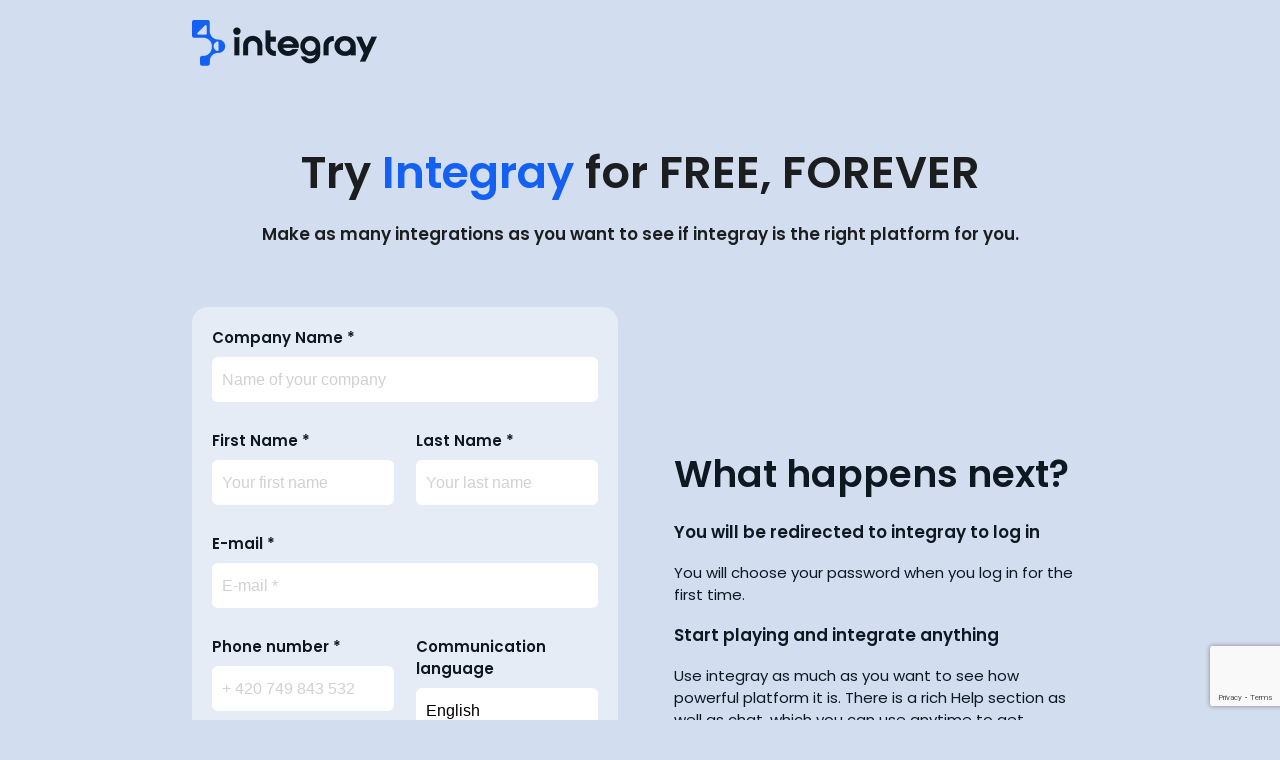

--- FILE ---
content_type: text/html
request_url: https://trial.integray.app/api/endpoint/trial-73/trial/request?lang=en
body_size: 12631
content:

<html>

<head>
  <meta charset="utf-8" />
  <meta http-equiv="X-UA-Compatible" content="IE=edge">
  <title>
    Use Integray
  </title>
  <link rel="icon" type="image/x-icon" href="https://integray.com/wp-content/uploads/2024/08/integray_favicon.png">
  <meta name="viewport" content="width=device-width, initial-scale=1">
  <script src="https://www.google.com/recaptcha/api.js?render=6LcOuggoAAAAACtVA0ww5c3txLZJHiIsPOuaoEsP"></script>
  <link rel="stylesheet" href="https://cdnjs.cloudflare.com/ajax/libs/materialize/1.0.0/css/materialize.min.css">
  <script src="https://cdnjs.cloudflare.com/ajax/libs/materialize/1.0.0/js/materialize.min.js"></script>
  <link rel="stylesheet" href="https://fonts.googleapis.com/icon?family=Material+Icons">
  <link href="https://fonts.googleapis.com/css2?family=Poppins:ital,wght@0,100;0,200;0,300;0,400;0,500;0,600;0,700;0,800;0,900;1,100;1,200;1,300;1,400;1,500;1,600;1,700;1,800;1,900&display=swap" rel="stylesheet">
  <style>
    :root {
      --int-white: #FFFFFF;
      --int-dark-100: #0E1821;
      --int-grey: #858585;
      --int-blue-100: #1360f3;
      --int-light-blue: #D2DEEF;
      --int-sky: #E5ECF6;
    }
    header {
      background-color: var(--int-light-blue);
      padding: 20px 0;
      margin-bottom: 20px;
    }
    footer.page-footer {
      background-color: var(--int-light-blue);
    }
    footer.page-footer .footer-copyright {
      background-color: var(--int-light-blue);
      color: var(--int-dark-100);
    }
    body {
      background-color: var(--int-light-blue);
      display: flex;
      min-height: 100vh;
      flex-direction: column;
      font-family: "Poppins", sans-serif;
    }
    .main {
      flex: 1;
    }
    h1 {
      font-size: 3rem;
      font-weight: 600;
    }
    a {
      color: var(--int-blue-100);
    }
    .sub-heading {
      font-size: 1.125rem;
      font-weight: 600;
    }
    label {
      font-size: 1rem;
      font-weight: 600;
      color: var(--int-dark-100);
      margin-bottom: 8px;
    }
    .main h1 > span {
      color: var(--int-blue-100);
    }
    .signup {
      margin-top: 60px;
      display: flex;
      align-items: center;
    }

    #signup {
      padding: 20px !important;
      border-radius: 16px;
      background-color: var(--int-sky);
      margin-right: 3rem;
    }

    input {
      background-color: white !important;
      border-radius: 6px !important;
      margin-top: 8px !important;
      text-indent: 10px;
      border: none !important;
      -webkit-box-shadow: none !important;
      box-shadow: none !important;
    }

    input:focus,
    input.valid:focus,
    input.invalid:focus {
      border: 2px solid var(--int-blue-100) !important;
      -webkit-box-shadow: 0px 4px 8px 0px rgba(0,0,0,0.05) !important;
      box-shadow: 0px 4px 8px 0px rgba(0,0,0,0.05) !important;
    }

    input.valid {
      border: none !important;
      -webkit-box-shadow: none !important;
      box-shadow: none !important;
    }

    input.invalid {
      border: 2px solid #F44336 !important;
      -webkit-box-shadow: none !important;
      box-shadow: none !important;
    }

    input.consent {
      position: static !important;
      opacity: 1 !important;
      cursor: pointer;
      pointer-events: all !important;
      height: 16px;
      width: 16px;
    }

    input[type="checkbox"]:checked {
      border: 2px solid gray;
      background-color: var(--int-white) !important;
      color: var(--int-dark-100);
      transition: all .2s;
    }

    label[for="consent"] {
      cursor: pointer;
      font-weight: 400;
    }

    label a {
      color: var(--int-blue-100);
    }

    .dropdown-content {
      border-radius: 8px;
    }

    .dropdown-content li>span {
      color: var(--int-blue-100);
    }

    a.btn-signup {
      padding-inline: 32px;
      padding-block: 12px;
      background-color: var(--int-blue-100);
      border-radius: 8px;
      height: min-content;
      font-size: 18px;
      line-height: 1.5;
    }

    #creating, #success, #error {
      padding-inline: 40px;
      padding-block: 48px;
      border-radius: 16px;
      background-color: var(--int-sky);
      margin-right: 3rem;
      text-align: center;
    }

    #creating h1, #success h1, #error h1 {
      margin-top: unset !important;
    }

    #creating .progress {
      background-color: var(--int-grey) !important;
    }

    #creating .progress .indeterminate {
      background-color: var(--int-blue-100) !important;
    }

    a.btn-to-integray, a.btn-retry {
      border-radius: 8px;
      padding-inline: 32px;
      padding-block: 12px;
      height: min-content;
      font-weight: 500;
      font-size: 18px;
      background-color: var(--int-blue-100);
    }

    .small-headers h1 {
      font-size: 2.1rem;
      font-weight: 600;
    }

    .small-headers h2 {
      font-size: 1.5rem;
      font-weight: 600;
    }

    .info-container {
      color: var(--int-dark-100);
    }

    .info-container h1 {
      margin-top: 0;
      font-size: 2.5rem;
    }

    .btn:hover, .btn-large:hover, .btn-small:hover {
      background-color: var(--int-blue-100) !important;
      box-shadow: 0px 4px 8px 0px rgba(0,0,0,0.48);
    }

    p.error-message {
      background-color: #F3D6DC;
      padding-block: 16px;
      padding-inline: 8px;
      border-radius: 8px;
      margin-block: 16px;
      width: min-content;
      margin-inline: auto;
    }

  </style>
</head>

<body>
    <header>
      <div class="container">
        <a href="https://integray.com"><img src="https://integray.com/wp-content/uploads/2024/09/integrayLogo-blue.png" width="185" height="46"/></a>
      </div>
    </header>
  <div class="container main">
    
    <h1 class="center-align">Try <span>Integray</span> for FREE, FOREVER</h1>
    <p class="center-align sub-heading">Make as many integrations as you want to see if integray is the right platform for you.</p>
    
    <div class="row signup">
      <form id="signup" class="col s12 m6">
        <div class="row">
          <div class="col s12">
            <label for="company">Company Name *</label>
            <input id="company" type="text" class="validate" maxlength="250" placeholder='Name of your company' required>
          </div>
        </div>
        <div class="row">
          <div class="col s6">
            <label for="name">First Name *</label>
            <input id="name" type="text" class="validate" maxlength="250" placeholder='Your first name' required>
          </div>
          <div class="col s6">
            <label for="surname">Last Name *</label>
            <input id="surname" type="text" class="validate" maxlength="250" placeholder='Your last name' required>
          </div>
        </div>
        <div class="row">
          <div class="col s12">
            <label for="email">E-mail *</label>
            <input id="email" type="email" class="validate" maxlength="250" placeholder='E-mail *' required>
          </div>
        </div>
        <div class="row">
          <div class="col s6">
            <label for="phone">Phone number *</label>
            <input id="phone" 
                  type="text" 
                  class="validate" 
                  maxlength="250" 
                  placeholder='+ 420 749 843 532'
                  required>
          </div>
          <div class="col s6">
            <label for="language">Communication language</label>
            <select id="language">
              <option value="en" selected>English</option>
              <option value="cs">Czech</option>
            </select>
          </div>
        </div>
        <div class="row">
          <div class="col s12">
            <input type="checkbox" id="consent" class="consent" required />
            <label for="consent">I consent to the processing of personal data; learn more <a href="https://integray.com/privacy-policy/" target="_blank">here</a>.</label>
          </div>
        </div>
        <div class="row">
          <div class="col s12">
            <a class="waves-effect waves-light btn btn-signup">Submit</a>
          </div>
        </div>
      </form>

      <div id="creating" class="col s12 m6 small-headers" style="display: none;">
        <h1 class="center-align">
          We are preparing your trial account
        </h1>
        <h2 class="center-align">
          Please wait
        </h2>
        <div class="progress">
          <div class="indeterminate"></div>
        </div>
      </div>
    
    <div id="success" class="col s12 m6 small-headers" style="display: none;">
      <h1>Your account is ready</h1>
      <!--
      <h2><Please check your mailbox and verify your email address</h2>
      -->
      <a class="btn waves-effect waves-light btn-to-integray"><i class="material-icons right">arrow_forward</i>Go to Integray</a>
    </div>
    
    <div id="error" class="col s12 m6 error small-headers" style="display: none;">
      <h1>Something went wrong</h1>
      <p class="error-message" style="display: none;"></p>
      <a class="btn waves-effect waves-light btn-retry">Try again</a>
    </div>

      <div class="col s12 m6 info">
        <div class="info-container small-headers">
          <h1>What happens next?</h1>
          <p class="sub-heading">You will be redirected to integray to log in</p>
          <p>You will choose your password when you log in for the first time.</p>
          <!--
          <p class="sub-heading"></p>
          <p></p>
          -->
          <p class="sub-heading">Start playing and integrate anything</p>
          <p>Use integray as much as you want to see how powerful platform it is. There is a rich Help section as well as chat, which you can use anytime to get assistance.</p>
        </div>
      </div>
    </div>



  </div>

<footer class="page-footer">
          <div class="footer-copyright">
            <div class="container">
            © 2024 Integray 
            <span class="right">
              Powered by <a href="https://www.integray.com">Integray</a>
              </span>
            </div>
          </div>
        </footer>

</body>
<script>
  const errors = JSON.parse('{"ERR001":"Invalid data","ERR002":"Captcha error, please try again","ERR99":"Unknown error, please try again","ERR01":"Requested user account already exists, choose different e-mail"}');
  document.addEventListener('DOMContentLoaded', function() {
    var elems = document.querySelectorAll('select');
    var instances = M.FormSelect.init(elems);
  });

      document.querySelector('.btn-retry').onclick = function(e) {
        document.querySelector('#error').style.display = 'none';
        document.querySelector('#signup').style.display = 'block';
      };

      document.querySelector('.btn-signup').onclick = function(e) {
        e.preventDefault();
        const form = document.forms.signup;
        
        if (!form.reportValidity()) {
          return;
        }

        grecaptcha.ready(function() {
          grecaptcha.execute('6LcOuggoAAAAACtVA0ww5c3txLZJHiIsPOuaoEsP', {action: 'submit'})
          .catch((e) => {
            console.error(e);
          })
          .then(async function(recaptchaResponse) {
              // Add your logic to submit to your backend server here.
              const { name, surname, company, email, phone, language } = form.elements;
              const body = {
                name: name.value,
                surname: surname.value,
                company: company.value,
                email: email.value,
                phone: phone.value,
                language: language.value,
                recaptchaResponse,
              };
              // hide form and show progress
              document.querySelector('#signup').style.display = 'none';
              document.querySelector('#creating').style.display = 'block';

              const resp = await fetch('', {
                method: 'post',
                body: JSON.stringify(body),
              });
              const result = await resp.json();
              document.querySelector('#creating').style.display = 'none';
              if (result.success) {
                document.querySelector('#success').style.display = 'block';
                document.querySelector('.btn-to-integray').href = result.redirect;
              } else {
                document.querySelector('#error').style.display = 'block';
                const msg = errors[result.error] ?? errors['ERR99'];
                if(msg){
                  document.querySelector('.error-message').style.display = 'block';
                  document.querySelector('.error-message').innerText = msg; 
                }
              }

          });
        });
      }

</script>

</html>


--- FILE ---
content_type: text/html; charset=utf-8
request_url: https://www.google.com/recaptcha/api2/anchor?ar=1&k=6LcOuggoAAAAACtVA0ww5c3txLZJHiIsPOuaoEsP&co=aHR0cHM6Ly90cmlhbC5pbnRlZ3JheS5hcHA6NDQz&hl=en&v=N67nZn4AqZkNcbeMu4prBgzg&size=invisible&anchor-ms=20000&execute-ms=30000&cb=13cvnw15h0ku
body_size: 48666
content:
<!DOCTYPE HTML><html dir="ltr" lang="en"><head><meta http-equiv="Content-Type" content="text/html; charset=UTF-8">
<meta http-equiv="X-UA-Compatible" content="IE=edge">
<title>reCAPTCHA</title>
<style type="text/css">
/* cyrillic-ext */
@font-face {
  font-family: 'Roboto';
  font-style: normal;
  font-weight: 400;
  font-stretch: 100%;
  src: url(//fonts.gstatic.com/s/roboto/v48/KFO7CnqEu92Fr1ME7kSn66aGLdTylUAMa3GUBHMdazTgWw.woff2) format('woff2');
  unicode-range: U+0460-052F, U+1C80-1C8A, U+20B4, U+2DE0-2DFF, U+A640-A69F, U+FE2E-FE2F;
}
/* cyrillic */
@font-face {
  font-family: 'Roboto';
  font-style: normal;
  font-weight: 400;
  font-stretch: 100%;
  src: url(//fonts.gstatic.com/s/roboto/v48/KFO7CnqEu92Fr1ME7kSn66aGLdTylUAMa3iUBHMdazTgWw.woff2) format('woff2');
  unicode-range: U+0301, U+0400-045F, U+0490-0491, U+04B0-04B1, U+2116;
}
/* greek-ext */
@font-face {
  font-family: 'Roboto';
  font-style: normal;
  font-weight: 400;
  font-stretch: 100%;
  src: url(//fonts.gstatic.com/s/roboto/v48/KFO7CnqEu92Fr1ME7kSn66aGLdTylUAMa3CUBHMdazTgWw.woff2) format('woff2');
  unicode-range: U+1F00-1FFF;
}
/* greek */
@font-face {
  font-family: 'Roboto';
  font-style: normal;
  font-weight: 400;
  font-stretch: 100%;
  src: url(//fonts.gstatic.com/s/roboto/v48/KFO7CnqEu92Fr1ME7kSn66aGLdTylUAMa3-UBHMdazTgWw.woff2) format('woff2');
  unicode-range: U+0370-0377, U+037A-037F, U+0384-038A, U+038C, U+038E-03A1, U+03A3-03FF;
}
/* math */
@font-face {
  font-family: 'Roboto';
  font-style: normal;
  font-weight: 400;
  font-stretch: 100%;
  src: url(//fonts.gstatic.com/s/roboto/v48/KFO7CnqEu92Fr1ME7kSn66aGLdTylUAMawCUBHMdazTgWw.woff2) format('woff2');
  unicode-range: U+0302-0303, U+0305, U+0307-0308, U+0310, U+0312, U+0315, U+031A, U+0326-0327, U+032C, U+032F-0330, U+0332-0333, U+0338, U+033A, U+0346, U+034D, U+0391-03A1, U+03A3-03A9, U+03B1-03C9, U+03D1, U+03D5-03D6, U+03F0-03F1, U+03F4-03F5, U+2016-2017, U+2034-2038, U+203C, U+2040, U+2043, U+2047, U+2050, U+2057, U+205F, U+2070-2071, U+2074-208E, U+2090-209C, U+20D0-20DC, U+20E1, U+20E5-20EF, U+2100-2112, U+2114-2115, U+2117-2121, U+2123-214F, U+2190, U+2192, U+2194-21AE, U+21B0-21E5, U+21F1-21F2, U+21F4-2211, U+2213-2214, U+2216-22FF, U+2308-230B, U+2310, U+2319, U+231C-2321, U+2336-237A, U+237C, U+2395, U+239B-23B7, U+23D0, U+23DC-23E1, U+2474-2475, U+25AF, U+25B3, U+25B7, U+25BD, U+25C1, U+25CA, U+25CC, U+25FB, U+266D-266F, U+27C0-27FF, U+2900-2AFF, U+2B0E-2B11, U+2B30-2B4C, U+2BFE, U+3030, U+FF5B, U+FF5D, U+1D400-1D7FF, U+1EE00-1EEFF;
}
/* symbols */
@font-face {
  font-family: 'Roboto';
  font-style: normal;
  font-weight: 400;
  font-stretch: 100%;
  src: url(//fonts.gstatic.com/s/roboto/v48/KFO7CnqEu92Fr1ME7kSn66aGLdTylUAMaxKUBHMdazTgWw.woff2) format('woff2');
  unicode-range: U+0001-000C, U+000E-001F, U+007F-009F, U+20DD-20E0, U+20E2-20E4, U+2150-218F, U+2190, U+2192, U+2194-2199, U+21AF, U+21E6-21F0, U+21F3, U+2218-2219, U+2299, U+22C4-22C6, U+2300-243F, U+2440-244A, U+2460-24FF, U+25A0-27BF, U+2800-28FF, U+2921-2922, U+2981, U+29BF, U+29EB, U+2B00-2BFF, U+4DC0-4DFF, U+FFF9-FFFB, U+10140-1018E, U+10190-1019C, U+101A0, U+101D0-101FD, U+102E0-102FB, U+10E60-10E7E, U+1D2C0-1D2D3, U+1D2E0-1D37F, U+1F000-1F0FF, U+1F100-1F1AD, U+1F1E6-1F1FF, U+1F30D-1F30F, U+1F315, U+1F31C, U+1F31E, U+1F320-1F32C, U+1F336, U+1F378, U+1F37D, U+1F382, U+1F393-1F39F, U+1F3A7-1F3A8, U+1F3AC-1F3AF, U+1F3C2, U+1F3C4-1F3C6, U+1F3CA-1F3CE, U+1F3D4-1F3E0, U+1F3ED, U+1F3F1-1F3F3, U+1F3F5-1F3F7, U+1F408, U+1F415, U+1F41F, U+1F426, U+1F43F, U+1F441-1F442, U+1F444, U+1F446-1F449, U+1F44C-1F44E, U+1F453, U+1F46A, U+1F47D, U+1F4A3, U+1F4B0, U+1F4B3, U+1F4B9, U+1F4BB, U+1F4BF, U+1F4C8-1F4CB, U+1F4D6, U+1F4DA, U+1F4DF, U+1F4E3-1F4E6, U+1F4EA-1F4ED, U+1F4F7, U+1F4F9-1F4FB, U+1F4FD-1F4FE, U+1F503, U+1F507-1F50B, U+1F50D, U+1F512-1F513, U+1F53E-1F54A, U+1F54F-1F5FA, U+1F610, U+1F650-1F67F, U+1F687, U+1F68D, U+1F691, U+1F694, U+1F698, U+1F6AD, U+1F6B2, U+1F6B9-1F6BA, U+1F6BC, U+1F6C6-1F6CF, U+1F6D3-1F6D7, U+1F6E0-1F6EA, U+1F6F0-1F6F3, U+1F6F7-1F6FC, U+1F700-1F7FF, U+1F800-1F80B, U+1F810-1F847, U+1F850-1F859, U+1F860-1F887, U+1F890-1F8AD, U+1F8B0-1F8BB, U+1F8C0-1F8C1, U+1F900-1F90B, U+1F93B, U+1F946, U+1F984, U+1F996, U+1F9E9, U+1FA00-1FA6F, U+1FA70-1FA7C, U+1FA80-1FA89, U+1FA8F-1FAC6, U+1FACE-1FADC, U+1FADF-1FAE9, U+1FAF0-1FAF8, U+1FB00-1FBFF;
}
/* vietnamese */
@font-face {
  font-family: 'Roboto';
  font-style: normal;
  font-weight: 400;
  font-stretch: 100%;
  src: url(//fonts.gstatic.com/s/roboto/v48/KFO7CnqEu92Fr1ME7kSn66aGLdTylUAMa3OUBHMdazTgWw.woff2) format('woff2');
  unicode-range: U+0102-0103, U+0110-0111, U+0128-0129, U+0168-0169, U+01A0-01A1, U+01AF-01B0, U+0300-0301, U+0303-0304, U+0308-0309, U+0323, U+0329, U+1EA0-1EF9, U+20AB;
}
/* latin-ext */
@font-face {
  font-family: 'Roboto';
  font-style: normal;
  font-weight: 400;
  font-stretch: 100%;
  src: url(//fonts.gstatic.com/s/roboto/v48/KFO7CnqEu92Fr1ME7kSn66aGLdTylUAMa3KUBHMdazTgWw.woff2) format('woff2');
  unicode-range: U+0100-02BA, U+02BD-02C5, U+02C7-02CC, U+02CE-02D7, U+02DD-02FF, U+0304, U+0308, U+0329, U+1D00-1DBF, U+1E00-1E9F, U+1EF2-1EFF, U+2020, U+20A0-20AB, U+20AD-20C0, U+2113, U+2C60-2C7F, U+A720-A7FF;
}
/* latin */
@font-face {
  font-family: 'Roboto';
  font-style: normal;
  font-weight: 400;
  font-stretch: 100%;
  src: url(//fonts.gstatic.com/s/roboto/v48/KFO7CnqEu92Fr1ME7kSn66aGLdTylUAMa3yUBHMdazQ.woff2) format('woff2');
  unicode-range: U+0000-00FF, U+0131, U+0152-0153, U+02BB-02BC, U+02C6, U+02DA, U+02DC, U+0304, U+0308, U+0329, U+2000-206F, U+20AC, U+2122, U+2191, U+2193, U+2212, U+2215, U+FEFF, U+FFFD;
}
/* cyrillic-ext */
@font-face {
  font-family: 'Roboto';
  font-style: normal;
  font-weight: 500;
  font-stretch: 100%;
  src: url(//fonts.gstatic.com/s/roboto/v48/KFO7CnqEu92Fr1ME7kSn66aGLdTylUAMa3GUBHMdazTgWw.woff2) format('woff2');
  unicode-range: U+0460-052F, U+1C80-1C8A, U+20B4, U+2DE0-2DFF, U+A640-A69F, U+FE2E-FE2F;
}
/* cyrillic */
@font-face {
  font-family: 'Roboto';
  font-style: normal;
  font-weight: 500;
  font-stretch: 100%;
  src: url(//fonts.gstatic.com/s/roboto/v48/KFO7CnqEu92Fr1ME7kSn66aGLdTylUAMa3iUBHMdazTgWw.woff2) format('woff2');
  unicode-range: U+0301, U+0400-045F, U+0490-0491, U+04B0-04B1, U+2116;
}
/* greek-ext */
@font-face {
  font-family: 'Roboto';
  font-style: normal;
  font-weight: 500;
  font-stretch: 100%;
  src: url(//fonts.gstatic.com/s/roboto/v48/KFO7CnqEu92Fr1ME7kSn66aGLdTylUAMa3CUBHMdazTgWw.woff2) format('woff2');
  unicode-range: U+1F00-1FFF;
}
/* greek */
@font-face {
  font-family: 'Roboto';
  font-style: normal;
  font-weight: 500;
  font-stretch: 100%;
  src: url(//fonts.gstatic.com/s/roboto/v48/KFO7CnqEu92Fr1ME7kSn66aGLdTylUAMa3-UBHMdazTgWw.woff2) format('woff2');
  unicode-range: U+0370-0377, U+037A-037F, U+0384-038A, U+038C, U+038E-03A1, U+03A3-03FF;
}
/* math */
@font-face {
  font-family: 'Roboto';
  font-style: normal;
  font-weight: 500;
  font-stretch: 100%;
  src: url(//fonts.gstatic.com/s/roboto/v48/KFO7CnqEu92Fr1ME7kSn66aGLdTylUAMawCUBHMdazTgWw.woff2) format('woff2');
  unicode-range: U+0302-0303, U+0305, U+0307-0308, U+0310, U+0312, U+0315, U+031A, U+0326-0327, U+032C, U+032F-0330, U+0332-0333, U+0338, U+033A, U+0346, U+034D, U+0391-03A1, U+03A3-03A9, U+03B1-03C9, U+03D1, U+03D5-03D6, U+03F0-03F1, U+03F4-03F5, U+2016-2017, U+2034-2038, U+203C, U+2040, U+2043, U+2047, U+2050, U+2057, U+205F, U+2070-2071, U+2074-208E, U+2090-209C, U+20D0-20DC, U+20E1, U+20E5-20EF, U+2100-2112, U+2114-2115, U+2117-2121, U+2123-214F, U+2190, U+2192, U+2194-21AE, U+21B0-21E5, U+21F1-21F2, U+21F4-2211, U+2213-2214, U+2216-22FF, U+2308-230B, U+2310, U+2319, U+231C-2321, U+2336-237A, U+237C, U+2395, U+239B-23B7, U+23D0, U+23DC-23E1, U+2474-2475, U+25AF, U+25B3, U+25B7, U+25BD, U+25C1, U+25CA, U+25CC, U+25FB, U+266D-266F, U+27C0-27FF, U+2900-2AFF, U+2B0E-2B11, U+2B30-2B4C, U+2BFE, U+3030, U+FF5B, U+FF5D, U+1D400-1D7FF, U+1EE00-1EEFF;
}
/* symbols */
@font-face {
  font-family: 'Roboto';
  font-style: normal;
  font-weight: 500;
  font-stretch: 100%;
  src: url(//fonts.gstatic.com/s/roboto/v48/KFO7CnqEu92Fr1ME7kSn66aGLdTylUAMaxKUBHMdazTgWw.woff2) format('woff2');
  unicode-range: U+0001-000C, U+000E-001F, U+007F-009F, U+20DD-20E0, U+20E2-20E4, U+2150-218F, U+2190, U+2192, U+2194-2199, U+21AF, U+21E6-21F0, U+21F3, U+2218-2219, U+2299, U+22C4-22C6, U+2300-243F, U+2440-244A, U+2460-24FF, U+25A0-27BF, U+2800-28FF, U+2921-2922, U+2981, U+29BF, U+29EB, U+2B00-2BFF, U+4DC0-4DFF, U+FFF9-FFFB, U+10140-1018E, U+10190-1019C, U+101A0, U+101D0-101FD, U+102E0-102FB, U+10E60-10E7E, U+1D2C0-1D2D3, U+1D2E0-1D37F, U+1F000-1F0FF, U+1F100-1F1AD, U+1F1E6-1F1FF, U+1F30D-1F30F, U+1F315, U+1F31C, U+1F31E, U+1F320-1F32C, U+1F336, U+1F378, U+1F37D, U+1F382, U+1F393-1F39F, U+1F3A7-1F3A8, U+1F3AC-1F3AF, U+1F3C2, U+1F3C4-1F3C6, U+1F3CA-1F3CE, U+1F3D4-1F3E0, U+1F3ED, U+1F3F1-1F3F3, U+1F3F5-1F3F7, U+1F408, U+1F415, U+1F41F, U+1F426, U+1F43F, U+1F441-1F442, U+1F444, U+1F446-1F449, U+1F44C-1F44E, U+1F453, U+1F46A, U+1F47D, U+1F4A3, U+1F4B0, U+1F4B3, U+1F4B9, U+1F4BB, U+1F4BF, U+1F4C8-1F4CB, U+1F4D6, U+1F4DA, U+1F4DF, U+1F4E3-1F4E6, U+1F4EA-1F4ED, U+1F4F7, U+1F4F9-1F4FB, U+1F4FD-1F4FE, U+1F503, U+1F507-1F50B, U+1F50D, U+1F512-1F513, U+1F53E-1F54A, U+1F54F-1F5FA, U+1F610, U+1F650-1F67F, U+1F687, U+1F68D, U+1F691, U+1F694, U+1F698, U+1F6AD, U+1F6B2, U+1F6B9-1F6BA, U+1F6BC, U+1F6C6-1F6CF, U+1F6D3-1F6D7, U+1F6E0-1F6EA, U+1F6F0-1F6F3, U+1F6F7-1F6FC, U+1F700-1F7FF, U+1F800-1F80B, U+1F810-1F847, U+1F850-1F859, U+1F860-1F887, U+1F890-1F8AD, U+1F8B0-1F8BB, U+1F8C0-1F8C1, U+1F900-1F90B, U+1F93B, U+1F946, U+1F984, U+1F996, U+1F9E9, U+1FA00-1FA6F, U+1FA70-1FA7C, U+1FA80-1FA89, U+1FA8F-1FAC6, U+1FACE-1FADC, U+1FADF-1FAE9, U+1FAF0-1FAF8, U+1FB00-1FBFF;
}
/* vietnamese */
@font-face {
  font-family: 'Roboto';
  font-style: normal;
  font-weight: 500;
  font-stretch: 100%;
  src: url(//fonts.gstatic.com/s/roboto/v48/KFO7CnqEu92Fr1ME7kSn66aGLdTylUAMa3OUBHMdazTgWw.woff2) format('woff2');
  unicode-range: U+0102-0103, U+0110-0111, U+0128-0129, U+0168-0169, U+01A0-01A1, U+01AF-01B0, U+0300-0301, U+0303-0304, U+0308-0309, U+0323, U+0329, U+1EA0-1EF9, U+20AB;
}
/* latin-ext */
@font-face {
  font-family: 'Roboto';
  font-style: normal;
  font-weight: 500;
  font-stretch: 100%;
  src: url(//fonts.gstatic.com/s/roboto/v48/KFO7CnqEu92Fr1ME7kSn66aGLdTylUAMa3KUBHMdazTgWw.woff2) format('woff2');
  unicode-range: U+0100-02BA, U+02BD-02C5, U+02C7-02CC, U+02CE-02D7, U+02DD-02FF, U+0304, U+0308, U+0329, U+1D00-1DBF, U+1E00-1E9F, U+1EF2-1EFF, U+2020, U+20A0-20AB, U+20AD-20C0, U+2113, U+2C60-2C7F, U+A720-A7FF;
}
/* latin */
@font-face {
  font-family: 'Roboto';
  font-style: normal;
  font-weight: 500;
  font-stretch: 100%;
  src: url(//fonts.gstatic.com/s/roboto/v48/KFO7CnqEu92Fr1ME7kSn66aGLdTylUAMa3yUBHMdazQ.woff2) format('woff2');
  unicode-range: U+0000-00FF, U+0131, U+0152-0153, U+02BB-02BC, U+02C6, U+02DA, U+02DC, U+0304, U+0308, U+0329, U+2000-206F, U+20AC, U+2122, U+2191, U+2193, U+2212, U+2215, U+FEFF, U+FFFD;
}
/* cyrillic-ext */
@font-face {
  font-family: 'Roboto';
  font-style: normal;
  font-weight: 900;
  font-stretch: 100%;
  src: url(//fonts.gstatic.com/s/roboto/v48/KFO7CnqEu92Fr1ME7kSn66aGLdTylUAMa3GUBHMdazTgWw.woff2) format('woff2');
  unicode-range: U+0460-052F, U+1C80-1C8A, U+20B4, U+2DE0-2DFF, U+A640-A69F, U+FE2E-FE2F;
}
/* cyrillic */
@font-face {
  font-family: 'Roboto';
  font-style: normal;
  font-weight: 900;
  font-stretch: 100%;
  src: url(//fonts.gstatic.com/s/roboto/v48/KFO7CnqEu92Fr1ME7kSn66aGLdTylUAMa3iUBHMdazTgWw.woff2) format('woff2');
  unicode-range: U+0301, U+0400-045F, U+0490-0491, U+04B0-04B1, U+2116;
}
/* greek-ext */
@font-face {
  font-family: 'Roboto';
  font-style: normal;
  font-weight: 900;
  font-stretch: 100%;
  src: url(//fonts.gstatic.com/s/roboto/v48/KFO7CnqEu92Fr1ME7kSn66aGLdTylUAMa3CUBHMdazTgWw.woff2) format('woff2');
  unicode-range: U+1F00-1FFF;
}
/* greek */
@font-face {
  font-family: 'Roboto';
  font-style: normal;
  font-weight: 900;
  font-stretch: 100%;
  src: url(//fonts.gstatic.com/s/roboto/v48/KFO7CnqEu92Fr1ME7kSn66aGLdTylUAMa3-UBHMdazTgWw.woff2) format('woff2');
  unicode-range: U+0370-0377, U+037A-037F, U+0384-038A, U+038C, U+038E-03A1, U+03A3-03FF;
}
/* math */
@font-face {
  font-family: 'Roboto';
  font-style: normal;
  font-weight: 900;
  font-stretch: 100%;
  src: url(//fonts.gstatic.com/s/roboto/v48/KFO7CnqEu92Fr1ME7kSn66aGLdTylUAMawCUBHMdazTgWw.woff2) format('woff2');
  unicode-range: U+0302-0303, U+0305, U+0307-0308, U+0310, U+0312, U+0315, U+031A, U+0326-0327, U+032C, U+032F-0330, U+0332-0333, U+0338, U+033A, U+0346, U+034D, U+0391-03A1, U+03A3-03A9, U+03B1-03C9, U+03D1, U+03D5-03D6, U+03F0-03F1, U+03F4-03F5, U+2016-2017, U+2034-2038, U+203C, U+2040, U+2043, U+2047, U+2050, U+2057, U+205F, U+2070-2071, U+2074-208E, U+2090-209C, U+20D0-20DC, U+20E1, U+20E5-20EF, U+2100-2112, U+2114-2115, U+2117-2121, U+2123-214F, U+2190, U+2192, U+2194-21AE, U+21B0-21E5, U+21F1-21F2, U+21F4-2211, U+2213-2214, U+2216-22FF, U+2308-230B, U+2310, U+2319, U+231C-2321, U+2336-237A, U+237C, U+2395, U+239B-23B7, U+23D0, U+23DC-23E1, U+2474-2475, U+25AF, U+25B3, U+25B7, U+25BD, U+25C1, U+25CA, U+25CC, U+25FB, U+266D-266F, U+27C0-27FF, U+2900-2AFF, U+2B0E-2B11, U+2B30-2B4C, U+2BFE, U+3030, U+FF5B, U+FF5D, U+1D400-1D7FF, U+1EE00-1EEFF;
}
/* symbols */
@font-face {
  font-family: 'Roboto';
  font-style: normal;
  font-weight: 900;
  font-stretch: 100%;
  src: url(//fonts.gstatic.com/s/roboto/v48/KFO7CnqEu92Fr1ME7kSn66aGLdTylUAMaxKUBHMdazTgWw.woff2) format('woff2');
  unicode-range: U+0001-000C, U+000E-001F, U+007F-009F, U+20DD-20E0, U+20E2-20E4, U+2150-218F, U+2190, U+2192, U+2194-2199, U+21AF, U+21E6-21F0, U+21F3, U+2218-2219, U+2299, U+22C4-22C6, U+2300-243F, U+2440-244A, U+2460-24FF, U+25A0-27BF, U+2800-28FF, U+2921-2922, U+2981, U+29BF, U+29EB, U+2B00-2BFF, U+4DC0-4DFF, U+FFF9-FFFB, U+10140-1018E, U+10190-1019C, U+101A0, U+101D0-101FD, U+102E0-102FB, U+10E60-10E7E, U+1D2C0-1D2D3, U+1D2E0-1D37F, U+1F000-1F0FF, U+1F100-1F1AD, U+1F1E6-1F1FF, U+1F30D-1F30F, U+1F315, U+1F31C, U+1F31E, U+1F320-1F32C, U+1F336, U+1F378, U+1F37D, U+1F382, U+1F393-1F39F, U+1F3A7-1F3A8, U+1F3AC-1F3AF, U+1F3C2, U+1F3C4-1F3C6, U+1F3CA-1F3CE, U+1F3D4-1F3E0, U+1F3ED, U+1F3F1-1F3F3, U+1F3F5-1F3F7, U+1F408, U+1F415, U+1F41F, U+1F426, U+1F43F, U+1F441-1F442, U+1F444, U+1F446-1F449, U+1F44C-1F44E, U+1F453, U+1F46A, U+1F47D, U+1F4A3, U+1F4B0, U+1F4B3, U+1F4B9, U+1F4BB, U+1F4BF, U+1F4C8-1F4CB, U+1F4D6, U+1F4DA, U+1F4DF, U+1F4E3-1F4E6, U+1F4EA-1F4ED, U+1F4F7, U+1F4F9-1F4FB, U+1F4FD-1F4FE, U+1F503, U+1F507-1F50B, U+1F50D, U+1F512-1F513, U+1F53E-1F54A, U+1F54F-1F5FA, U+1F610, U+1F650-1F67F, U+1F687, U+1F68D, U+1F691, U+1F694, U+1F698, U+1F6AD, U+1F6B2, U+1F6B9-1F6BA, U+1F6BC, U+1F6C6-1F6CF, U+1F6D3-1F6D7, U+1F6E0-1F6EA, U+1F6F0-1F6F3, U+1F6F7-1F6FC, U+1F700-1F7FF, U+1F800-1F80B, U+1F810-1F847, U+1F850-1F859, U+1F860-1F887, U+1F890-1F8AD, U+1F8B0-1F8BB, U+1F8C0-1F8C1, U+1F900-1F90B, U+1F93B, U+1F946, U+1F984, U+1F996, U+1F9E9, U+1FA00-1FA6F, U+1FA70-1FA7C, U+1FA80-1FA89, U+1FA8F-1FAC6, U+1FACE-1FADC, U+1FADF-1FAE9, U+1FAF0-1FAF8, U+1FB00-1FBFF;
}
/* vietnamese */
@font-face {
  font-family: 'Roboto';
  font-style: normal;
  font-weight: 900;
  font-stretch: 100%;
  src: url(//fonts.gstatic.com/s/roboto/v48/KFO7CnqEu92Fr1ME7kSn66aGLdTylUAMa3OUBHMdazTgWw.woff2) format('woff2');
  unicode-range: U+0102-0103, U+0110-0111, U+0128-0129, U+0168-0169, U+01A0-01A1, U+01AF-01B0, U+0300-0301, U+0303-0304, U+0308-0309, U+0323, U+0329, U+1EA0-1EF9, U+20AB;
}
/* latin-ext */
@font-face {
  font-family: 'Roboto';
  font-style: normal;
  font-weight: 900;
  font-stretch: 100%;
  src: url(//fonts.gstatic.com/s/roboto/v48/KFO7CnqEu92Fr1ME7kSn66aGLdTylUAMa3KUBHMdazTgWw.woff2) format('woff2');
  unicode-range: U+0100-02BA, U+02BD-02C5, U+02C7-02CC, U+02CE-02D7, U+02DD-02FF, U+0304, U+0308, U+0329, U+1D00-1DBF, U+1E00-1E9F, U+1EF2-1EFF, U+2020, U+20A0-20AB, U+20AD-20C0, U+2113, U+2C60-2C7F, U+A720-A7FF;
}
/* latin */
@font-face {
  font-family: 'Roboto';
  font-style: normal;
  font-weight: 900;
  font-stretch: 100%;
  src: url(//fonts.gstatic.com/s/roboto/v48/KFO7CnqEu92Fr1ME7kSn66aGLdTylUAMa3yUBHMdazQ.woff2) format('woff2');
  unicode-range: U+0000-00FF, U+0131, U+0152-0153, U+02BB-02BC, U+02C6, U+02DA, U+02DC, U+0304, U+0308, U+0329, U+2000-206F, U+20AC, U+2122, U+2191, U+2193, U+2212, U+2215, U+FEFF, U+FFFD;
}

</style>
<link rel="stylesheet" type="text/css" href="https://www.gstatic.com/recaptcha/releases/N67nZn4AqZkNcbeMu4prBgzg/styles__ltr.css">
<script nonce="DI4E_StaOvK_whyL1Zo2DA" type="text/javascript">window['__recaptcha_api'] = 'https://www.google.com/recaptcha/api2/';</script>
<script type="text/javascript" src="https://www.gstatic.com/recaptcha/releases/N67nZn4AqZkNcbeMu4prBgzg/recaptcha__en.js" nonce="DI4E_StaOvK_whyL1Zo2DA">
      
    </script></head>
<body><div id="rc-anchor-alert" class="rc-anchor-alert"></div>
<input type="hidden" id="recaptcha-token" value="[base64]">
<script type="text/javascript" nonce="DI4E_StaOvK_whyL1Zo2DA">
      recaptcha.anchor.Main.init("[\x22ainput\x22,[\x22bgdata\x22,\x22\x22,\[base64]/[base64]/[base64]/[base64]/[base64]/[base64]/KGcoTywyNTMsTy5PKSxVRyhPLEMpKTpnKE8sMjUzLEMpLE8pKSxsKSksTykpfSxieT1mdW5jdGlvbihDLE8sdSxsKXtmb3IobD0odT1SKEMpLDApO08+MDtPLS0pbD1sPDw4fFooQyk7ZyhDLHUsbCl9LFVHPWZ1bmN0aW9uKEMsTyl7Qy5pLmxlbmd0aD4xMDQ/[base64]/[base64]/[base64]/[base64]/[base64]/[base64]/[base64]\\u003d\x22,\[base64]\\u003d\\u003d\x22,\x22XsKew4oaw6fChcO0S8K6wrF+OsOoDsK1eWJww7HDrzTDpMK/wpbCoXfDvl/DojALaDc9ewA/bcKuwrZgwqtGIzclw6TCrQZRw63CiUJ5wpAPGGLClUY7w73Cl8Kqw5J4D3fCs2XDs8KNK8KpwrDDjF0VIMK2wrXDrMK1I1A1wo3CoMOjd8OVwo7DpyTDkF0cbMK4wrXDn8OFYMKWwq9Vw4UcM0/CtsKkBRx8KiPCp0TDnsK1w77CmcOtw57Co8OwZMKRwoHDphTDpR7Dm2I+wqrDscKteMKREcKeLGkdwrMLwqo6eBjDuAl4w4zCoDfCl39cwobDjS3DnUZUw5jDmGUOw7g7w67DrDXCmCQ/w5bCmHpjI1ptcX7DiCErJMO0TFXCnMOaW8Ocwr5EDcK9wrDCtMOAw6TCpxXCnngALCIaIXc/w6jDgytbWDHCgWhUwpDCuMOiw6ZVA8O/[base64]/DhCLDkkvCmcOmwr9KEyTCqmMIwrZaw791w5tcJMOwHx1aw4DCgsKQw63CgiLCkgjCsnfClW7CgxphV8O0E0dCGsK4wr7DgRcRw7PCqivDgcKXJsKxFUXDmcKRw7LCpyvDtiI+w5zCrCkRQ3FNwr9YHsOZBsK3w5PCjH7CjWXCj8KNWMKaFRpecyYWw6/DrMKbw7LCrUhAWwTDrBg4AsOKZAF7XCPDl0zDqQoSwqYcwqAxaMK+wqh1w4UPwpl+eMO3aXE9KR/CoVzCoR8tVx4TQxLDncKew4k7w4HDo8OQw5tIwoPCqsKZFStmwqzCmiDCtXxLYcOJcsKrwrDCmsKAwqTCoMOjXWrDlsOjb0/DtiFSakJwwqd+wpokw6fCvsK0wrXCscKowpsfThfDs1kHw5HCuMKjeQB4w5lVw4Fdw6bCmsKHw5DDrcO+XiRXwrwWwqVcaTXCp8K/w6YbwqZ4wr9eQQLDoMKPLjcoOCHCqMKXN8OmwrDDgMOlYMKmw4IAKMK+wqwhwofCscK4b1lfwq0nw6VmwrEyw5/DpsKQbcK4wpBySB7CpGMmw44LfSYEwq0jw53DgMO5wrbDvsKew7wHwqdnDFHDm8KcwpfDuEHCsMOjYsK8w5/ChcKnWsKXCsOkdDrDocK/b3TDh8KhLMOLdmvCi8Oqd8OMw6pFQcKNw7PCk217wpAAfjskwp7DsG3DmMOtwq3DiMKtOx9/w7bDrMObwpnChUHCpCFmwqVtRcOpRsOMwofCtsKEwqTChmXCgMO+f8KzN8KWwq7Do3VaYWN1RcKGQMKWHcKhwpTCgsONw4E6w7Bww6PCqgkfwpvCtX/DlXXCklDCpmoow73DnsKCNMKKwplhVxk7wpXCu8OQM13CuURVwoM5w5NhPMK7elIgR8KkKm/Dqhplwr48wo3DuMO5V8ODYcORwo1Mw5jCkcKTYMKueMKAZcKPH2wfwrbDusKqOgPCkm/DhcKddXY5eAwKDTnCisOWOcOFwoFPIMKHw4xuIVDClw/Cjy3CpFDCvcOQYiHDpsKbEcKkw5kIbsKCBSPCkMKkOB0JWMOzGXBFw4REc8KyWnLDt8OawqTCvC01ZsKtdj0Gwoopw5zCscOeL8KIeMOGw5YewrbDq8OLw5PDjUktN8OowohvwpfDkXU0w6jDhDrCkcKrwqc+wr/DgirDiGpXw65CeMKbw67Co2bDusKfwpnDtMO0w54VJMOuwq0FM8OmesKvY8KiwpjDmD9Pw75QSG8OAk5nRS3Ds8KXFyrDlMOoasK0w7TCqifDlMKXdAx/[base64]/w6LDpnMuwrLDh11gw6HDoVdEUiXDumrCicKgwozDpcORw5toLwN7w4fCmcKQVcK+w6NCwpTCkMOjw5XDosKFDsOUw5jDkFkpw58uTi0Uw4AUd8O/cxsOw58bwq3ClGUXw4fCq8KhMRQKby7Dhy3CusOzw5nCvcK8wpBzL3B6wpDDji3CqcKYeU5YwrvCtsKew5E/[base64]/Ch8KZIMKDGTjDuXTDosKMw5wgeHTDjCrDscOqw5bDnhc6dsOwwp4nw78dw44+Sh8QBxA9wpzCqREWJcKzwoJ7woBOwrjCsMKow73CilVsw40xwqJgZBd9w7oBwrREw7jCtToSw7/Dt8Ocw5BWTsOhY8OBwqcSw4HCrB/[base64]/[base64]/Cox0odRgcwqsHwrHDicOWwpgqUMO2HBlmIsOqIMKwEMKCw4B4wol7bMOxKxpnwrvCvcOnwpPCoRRYeT7CsDYgfMObVWrClWrDrETCpMKUWcOsw4jDh8O7UsOgeW7DmcOKwpxZwr4UNsO3w4HCu2TCkcKHRjd/[base64]/[base64]/DrzVrP8O3fmfCn8K+wpgIwrJ0w4bDjQ9PwrPDncO5w6XCpWNJwpHDjMKAI2Zew5rCucKUVcKDwolZYhFIw58twqfDuV4swrLCrChxeRDDtQjDgwPDpsKLCsOQwoExewDCrhrDvi/[base64]/wozDqcOUwpJYCcOWwqVdYcOww54Uw5EsLzE3wozClcORwrfCnMKCIMOxw5s9wpjDocK0wp0+woQXworCt1BDV0DCk8OGW8KnwphwcsO4CcKsP27CmcOsCWh9wp3CgsKsOsO/[base64]/CgsK6Vh7DuVMFw4/[base64]/Dt8Olw7TDqAzCmxLDucOcwrsywqLCnsOWDGdTXsK5w4PDki/DiRPCvCXCnMKXFDlGOGMOQU1Bw49Vw4dPwoXCisK5wolBw7DDvW7Cp3vDuxUcJcK0Ai18C8KTTsOtwozDv8KAUklDw7/[base64]/CiEvCkMOoMsO5FcOtcDTCqcKBacOsYm9Ywo9fw57Dhl/DtcOaw7RCwpI0XH9Sw7jDv8ORw7nCi8KqwpnDnMKewrEgwqBhYsOTQsOAwq7DrsKbw77CicKSw5YLwqPCnAdQPEp1XcOow5saw47CtGvDvwrDvcO5woPDpw3Ch8OmwptUw4/Ds2HDsB4ew71KLcK6ccKDWhPDq8K6wok/[base64]/P8OdZSgRYGDDkHPCqsK6BlAzw6DDpF9Lwr9+IQDDsz81wq/DiCjCin02Sl9gw5nCmV0na8OkwqcZwpfDpAE0w6PCgxZVasOLRsKKGcOxVcOeZ0bDtXFAw5PCuRfDgjBIdMKRw41Uwp3DosOSesONBWDDgcO1b8OmYMK/w4bDssKJHgpmN8OVw4LCoFjCt2UQwpATF8K7wp/[base64]/CgcOtQcODF8OuaMOnTx5BWXU6wrd4NcKew6TCu1wDw5QMw5fDlcKRYMKrw6FZw6jCgEnCmzgtJA7Dk2vCtDMnwqprw6ZKQlTCgMOgw7PCo8KUw5YEwqzDu8OQw7xFwrYCEMKkJ8OnS8KeV8Oxw7/CiMO2w5DDr8K9IF8VAgBSwpvDqsKOJVXCs05JFcOYO8O9w7DCi8KBGsOZeMK6wovCu8O2wpHDlcOXBxdSw6pmwqgaOMO6LsOOTcKRw45pJMKTPhTCkQzDs8O/wrcSQgPDuwTDpMOFPMOMasKnI8OYw70AM8KpMW0YGgrDglzDsMK7w5l/FgPDoDtUVydHdhEHMMOnwqTCq8O/DsOqSEEFEULDtsOUaMOoCcK7wrgeUcOfwqh+AMKZwpsuADMPKlQlensZfsO8NmfCkEDCq1QLw6NHwpnCp8OyE1UMw6wZR8KPwpLDkMKDwq7ChsO3w4/[base64]/DsmLCi8O4w6QVw43Dm8Okwq9Yw7Nsw4rCuTrDnMK6EmLCuFfCkGkww5XCk8Ktw5tcBsKQw4bClwI3w6nCtMOVwronw6TDt1VvKsKQGzrDncOSCcOZw6Blw5wrGiTDksObcmDCnUNww7MDEsOEw7rDtivCjMOwwpxMwq3CrAEKw456w7nDk0HCnW/Dq8KNw4nCnw3DksO2wpnCocOLwq0bw4/DjlB/SWMVwqFmecO9esK5aMKUwrZdCQfCnVHDjQfDmMKNIWHDqsK9wqfCsH0Lw6DCtsOhKSXCgktHQ8KRVTjDnUseK1VBGMOqBUUlYk/DllTDjRLDl8K1w5HDj8O1Z8OGZlXDrMK2alIJOcKYw45SRjHDrD5oHcKhw6XCpsOmeMKSwqLCk2fDnMOIwrwVwq/DiRfDlMOrw6BSwq8TwqPDhMKzWcKswpR5wo/[base64]/DhsK8wropAsO3w4bCtnkhWsKbOlbCqcKCYsORw6Mvw7p5w4cswp0nJMODZy4Iw61Aw57CscOfZGozw5/ClCwDRsKdwp/[base64]/CqjpmBDrDj8KfQnQYZB3CosOWVRN+bMO+w79RRcOvw5zCtTzDvmNFw71bHUl/[base64]/[base64]/Cg8ObPsKQwq3DhCZhPcKbwprDvMOeasKKw6HCj8O/[base64]/CvMOHSsO7ClHCsBnDhsKFRsOiwpnDhj9fKEkhwp7DnsOSbzbDrsKLwqgVdMOuw5tCwpDCgwTDlsOAXjMQPjA1HsKyRnpRwozClRnCtSnCrEPCksKUw6/DgnVMSx9HwqjDsGRZwr9Vw4kmI8O+YSbDncKAWcObwpdfbsOxw6/CqMKVBznCkMKtwrVpw5DCm8O8UCoiJcK+wqvDlMOgwrIwMApUSxowwqHDrcKWw7vCocKVdsKhd8OUwpHCmsO9UmEcwro+w4EzSm9Lw5PCnhDCpBJ0W8O3w6tYHHt3w6fClMKjC1HCpkAiRBdHZsKJZMK/[base64]/[base64]/Z3bCssOrwrTCjTk6wpfCgsOlC8OVwo4kwpjDmmrDg8Ktw5/CocOFMB/DjHvDlcO5w6oywo3DssK7w74Uw5wzKXzDp0nCi2/CgMOVNsKNw7EzdzTDpMODwrh1PgrCnsKWw6XCg3nClcOhwoXDisKZZjlsUsKbVCvCmcO5w60XO8K0w5JSwqwcw73Ch8KZH2/[base64]/[base64]/[base64]/[base64]/Jx5OFcOKw6tGOsOUfjQEO0YpdMKUb8Obwokcw6Jiwq95Y8OwHMORIMKod2XCpCFlw6xFw4nCnMOMSwhrTsKjwoouIAbDrlLDv3vDrgBecXPDtgZsTMKwBMK9cHjCm8Kgwr/CsXfDuMOKw5g5cyh/woxswrrCj2JWw67DuGQUOxjDscKHIBxHw51Hwps/w4rCjyBWwoLDtMO6DiIaIQ50wr8gwrXDpQMResKrYgIOwr7DocOUW8KICTvCo8KINsKowqXDuMOkTRh2Q3gtw7LCmhUVwqrCrMO+wqTCg8OzRyLDk0AoXGlGwpPDlMK3VDB8wr3CtsK8XmdCf8KRKwwaw7cTwqJsHsOBwr9Iwr/Cl0XCgcOtPcKPLmk8GW0Wf8ODw5w4Y8OCwogpwr8qXUUZwoHDjm9AwojDi3fDpMOaM8KPwptlRcKnAcOXfsOGwrHDlVtDwojCmcOdw7EZw7nDncO+w6DCq3rCj8OZw6YQMjLDhsO8Jhh6IcOaw4J/w5sxHCxqw5MUw7hmVjLDoycFJ8OXM8O+UsKhwqMAw5UQwrPDvHlQaEXDqHE9w4VfKiB4HsKPwrHDrANTRl/CowXCkMOfJsOyw5jCh8KnRyIVPxl4SU/DslfCu3nDhScZwoxpw5hYw6xWflhrOsKcfxphw7VDEibCpsKIBSzCgsOMVMKTSMKHwpLCtcKaw4U/wo1vwrEpMcOKdMKmw7/DiMOZwr81JcKBw6hCwpnCu8OrMcOEwpBgwpJNYV1vLDsswp/CicOvUMK7w7JRw6PDiMKEIsKQw7bDlzPDgxrDhBc/w5IRIsOnwrXDssKMw4TDsAfDtzoCQ8KpZjhhw4fDtMKCfcOBw4d/w69qwoHDkV3DoMOfXcOdVkMTwrtPw54rGFo0wolSw7fCtCIyw7V4csOfwpPDlcKnwqAxOsOoED8SwpoBBMOAw63DhynDnlgOMyx8wrwawpXDpsKcw4/DscOPw73DksKJJ8OWwoPDvVA4PcKKC8Kdw6d0w4XDnMOUIWPDs8OLHjPCmMOdCsOGJyh4w4nCrBDDtE7DvMK5w6jDn8KWfmB3BcOsw7lXQE1/[base64]/Dhnl4ADvCsRzCvnZoc8OvO0lew5PDnSXClcOiwrIgw4pmw4vDpsOtw4N7KkDCu8O+wq7DlEXDssKBRcORw6jDu0zCvXzDscORwojDuAIIQsK+CA/DvkfDmsONw7rCoTZobFbCpHzDqMKjKsKew7nDhAjCiVjCoRxMw77CtMKeVEHDgR8KYh/DoMOZScKNJk3DuyPDssKoRsKyPsOww5PDiHcDw6DDkcKpNgc0wofDvCbCvEVJwrBtwqDDlDJ4Gy7Duz7DhzscElDDrTnDtAzCvhLDoCglRABZCxnDnCcVTGICwqIVNsO9bAofBWvCrktzwqwIAcOUdMKnAnZSesKfwp3CrmFeQMKXV8O2bMONw78/w45Uw7TCpyYEwoFGworDsD3CvsOiOXjCsQclwofDg8O5w6Edw4Qhw6h4C8KBwptZw6PDhlHDlxYbPwAzwpLCrcKnaMOYScO9ccKPw5fCh3PCtnDCrsKlUioUQnfDqFJoKsKNWBZWL8OaSsKkSxYMNFdZScO/w5V7w5lUwrrCmMOsOMOswrElw6nCp2ZAw718ccK9woU4fXoOw4YKUMO5w7ZAYcK/wrrDqsO7w7YAwqECwqh5WzsiHcO/wpAVK8KowqTDp8KHw5ZfAcKiBEs2wo4/csK6w7TDrXM8wpDDoHkwwoAAw67Di8O5wqbDs8K/w7HDgE9twofCsg80Ky7Cg8KHw5k5CUB0FTbCtyrCkldSwr5RwoPDiFUDwpnDszDDvWPCtcK9ZVvDimjDnB4JdxvCicKhSU1Mw7DDgFTClC/DtUA2w5rDlsOCw7HChDF/[base64]/DucOAwoDCpsKtwqjDmsKuBMKlYsKXwqgHLxlfNSnCkMKPa8KLQcKxK8Ktwr/Dh0bCgyTDiQ1gR3hJNMKVcirCqzLDplPDpMObN8OWEsOLwqxNSlzDu8Omw6zDvMKCGcKXwp9Mw67Ds0TCuUZ+KmlwwprDh8O3w5PChsKrwoI4w6FuM8KLPnjCo8Kow4ppwqnDlUbCoUEww6/DkntZVsKSw7zCtU1gwocIZMKtw41RHy1ucDRBe8OmQn4vY8O8wp8SV0lIw6lvwobDmsKMbcOyw4PDiRjDh8K/EMOnwoESccKrw6oUwpQDXcOtaMOFYX7Cp07DsmHClMKzQMOQwqEIJcKyw7hBVsOgKcOVWQ/DuMO5KwfCqS7DqcKuYynCqSFwwo41wo/CncO3NAPDvcKaw4J+w7bCh3zDsD7DncKZKxYkYsK5cMKSwqfDjcKnZ8OARRtoGiA6wrzCjWzCq8KhwpHCssO+E8KLBRDCszdTwr/Ct8Orwq3Dm8KIMTHCnx0Vwr3CqcOdw4kpZCPCvHIqw6BawqrDqTpLBsOWBDXDssKWw4Jbbg1sTcKfwpFbworCqcKIw6Y5w4TCmggXw5Aja8OyW8OwwrAQw6nDhMOewoXCkmpZFgPDvQx8PsOVw63DsGs+GsOfFsKowoDCsGVZFV/DicK1Iz/CgCc+JMOBw4nDp8KFbVfDqGTCnsKhasOKA2PDpMOeMMObwoDDihtXw67CsMOKecKVO8OCwrzCoghrWBHDvSnCth9XwrQYw4vClMO1B8KTT8Kewp1WDjN0wqXDscKHwqXCuMODwrZ5OhZiWMOACMOvwr9FUAxnwrZ+w57Dg8OIw7I+wpDDjxlOw4/[base64]/[base64]/DnknDu8K0XlkJwocowqPCusKpw4ckUMKBaUTCl8K9w7DCjgHCnMOfdsOBwp4BKhU0DSteDhZYwpXDl8K0enRmw7jDhTYgwoVtTcKKw6PCgcKOwpXClm00Rw4MXzBXM0pYw6fDnDg5GMKIw58pw7/DpRNnVcO/[base64]/WMOqwo7DgmLCocKYw6pNC8ONHMKuwrQ9AMKUQsONwpPDuSsYwoQ8djjDhMKXbMOWEsK8wrFYw7/[base64]/CgEphPcO6PcOawqwrBk4Rw6M4wqHDpkpwTMKTLsKqQ2zDqxURYsOHw4bCm8O4F8KIwo4iw7nDi3xJIEkpO8OsEWTCpcOcw7QNFcOuwoUJV0gXw4bCosOxwojDqMObIMKRw4Y4DcKjwqHDhzPCosKBE8KHw7gGw4/DsxJ5RBnCjcKgNkZbH8OKISBMBxjDvwTDrcOUwofDqwgJIj0vLn3Cu8Ore8KENBw0wpcQCsOHwqlvC8O8JMOuwoIeO3hjwp/DncOBRBHCqMKWw4tVw4nDlcKxwqbDm0bDp8KrwoJqKsKgbgfCs8O4w6PDiwMvAsODwodKwoXDm0YVwpbDv8O0w6/DosKSwp5Hw6/[base64]/DrcO3w6PCg8Ovw6APPnfCjxl1wopmCxcHXsKbRFpODXXCtDR8XRAGFmVOWVAhbDzDnScmdMKAw6FSw5fCmcOwL8O9w6Etw5B/cnDCscO6woNePQDCoXRHwqHDq8OFJ8KGwpVrJsKiwrvDmsOQw5PDsT3CusKGw6J1RBXDgsORSMKbGcKETQtSHDcQGCjCgsK/w67CgDrCtMKvwrVLW8Oiw5VkG8KyTMOsacOkZHzDui7DoMKcEGjDmMKPOEsfdsO5M1JvSMOzOQfDmsK0w4U+wo3Cj8KrwpcZwp4Gwr/DglXDjUrCqMKlZcK3CgjDlcKBB17DqsKqK8ODw40aw7xjKjAVw7t9CAbCh8Kkw7HDoFpkwrNZdcKxIsOQMMKHw4sUE0ptw5bDpcK3LsKfw5XCrsOfQ21eYsKNw7nCs8KWw4LChsKqM2LCicO/w53ChmHDnyfDoiUaWyPDq8OCwqwsBcKnw5J4M8ORbsKVw659aEjCgiLCvkfDhyDDt8OzHi/Dthkyw5nDgh/CkcOzCVptw5jDpcOlw4h3wrBIV20xbkRqEMK5wrxlw780w5zDhQNSw74Jw4VvwrgTwq7CusOiFcORFy9jCsKEw4AON8OHw6nDusKBw5tZMsOxw7RxDmFZVMO7aUTCqcKWwpdrw4IEwobDo8OzGMK9b0TDocO4wrg/[base64]/NQ3DmHBYwpHCsMKaYXlew5vChEIYw5bCnn7DocKTwp1TCsOSwrtGSsKxNQfDj25XwqUWwqEeworCgjLDisK8JVXCmwXDhAfChh/CglpCwoE6XV7CkGLCuk02K8KNw4vDi8KlDR/[base64]/[base64]/Co1DDuRfCucK6wrbCpzXDpsKxT8OAw5rCkEkUCMK6woVNR8OueQFAbcK2w4grwpwAw4HCjXUiwrrDr3EBS3ohCsKBPykDEkfCoFcJd0xZZQ5NQTvDtG/DlCXCo23ChMKiLkXDuz/[base64]/[base64]/Dq8KNw4HDo8ODw4ctwoHDjCbDmloGwpTDjQHDmcOQGC8eThXDmFvCoX8AQy1jw7LCs8KlwpjDmcKIBcOABAQKw5lEw7FSw6nDs8K4wocMHcOhMAk/N8Ojw7cuw7AvayRGw7NfdMOxw5w9wpLCk8KAw4tkwqzDgsOnQMOMCMK7QcK1wo7DgcO0wrAtYkgCdREWE8KFw5nDsMKtwojClsOEw5ROwr8ENnBeaA7ClDtXw4IoO8ODwpDCh2/Dp8KjXCfCo8KCwp3CsMObA8O/w6vCsMOvw57CmmjCi2Vywq/CjsOPw78Xw6Myw7jCl8Kvw6YSf8KNHsOQf8KUw6XDpk0Ea2Ynw4/CpBMAwoHCs8OCw5pyb8OIw7NdwpLClMKUwokRwrgZHF9bOMKpw4F5woldHknDo8KPCBkew4lLVhPClMKawo5pWMOcwqrCkDJkwphKw6LDkVTDt296w4nDsR01Xn5EK0lDWcKmwq8Kwr0RXMONwqw0wqNZfADCmsK1w5Raw5dLDMOow6DDvzYWwp/Dlm7DmnJvMkUNw4w2GcKbMsKww5cTw5J0cMKdwqjCo23CphnCt8O2woTCn8OKdSLDoy/CqARUwowdw4phMwk5woDDtsKHYld2eMKjw4BoL2EAwqJVEx3CpVZLcMOGwoszwp18IcOuUMKUT1kRwovCk0J1EQw3csObw6JZU8K9w5XCtH04wqDCkMOTwohXw5ZPw4rCicKcwr3CrMObMErDm8KNwpduwqdGwrRRw74/fcK1OsO3wpU6w44dGgTCvGfDtsKHeMO8Sz85wrgwQsKGUR3CghkUYMOBBsKqScKpWsOuw47DnsKYw6jCgsKGMsOVf8OgwpDCtFYSwp3DhCvDj8KVVFfCoAwBHsOSccOqwq/CoQEiZ8KGK8O2woZtZ8O6SjA8RD7CpxkTwpTDhcKQw7Vvw58/EmJNPmDCln7DsMKbw7UGWTBFwrXDpBHDtkFBdytfcsO0wqNzAwlXGcOOw7XDocOWVcKmw7dXH0AfIsO4w6YNPsKaw6rDqMOwWcOuCnVQwoDDsFnDsMK6PBbCpMOgfE8/[base64]/ChhYWf3JFwpDDn8KBwrZCw63Ds3jCsgbCmmYcwrfCrGLDmQDCnkwEw5IcJnRbwovDtTvCvsKzw7HCuDfDkcOJD8OzP8Okw4waXUwBw6Iywr8/TDDDh0rCjVvDiC/CmBbCjMKNesOuw6Ugwr7DumDDtcOhw6x/wpPCvcKPMHQVUsOLNcKRwpEIwqALw6tmNE3DlADDsMOKGijDusO6W2djw5dUWMKVw4Apw6xlWg44w7fDgTbDkR/[base64]/ClsO+H2/DqcKZYFzCkDfDnEDDrMOrw7XCtB5CwrM/WhFuRMOGBy/DpWIKZy7DnMKiwoXDv8KWXQLCj8Ofw6hwesOGw7jDv8K5w5fCi8KPKcOewrFXwrAYwpHCvMO1wrjCucKowoXDr8Kiwq3CkW1qBzDCpcO2YMOwPRY0w5FPwrPCmsOKw7XDrx3DhsOAwq7DmgNpF2YnE3jClGfDkcOew7hCwoQpDMKOw5TCnsOfw4t/w5Ziw449wpJ/w799NcOQFcK+A8O7e8Knw7MeP8OZVsOrwoPDjhHCqMOWK1rCrcO2w79Fw516eW9QUCXDpElMw4fCicO2fxkBwrfChCPDnAk/UsKvcG97PzszE8KIUEx4EMKBLMOReBLDm8OfT1/[base64]/DksONBcOecsO2BcKDwpzDvlXDiCQuVRd6wrXCisKIKsKhw6LCs8KINhQ5d0YPEMOdV3DDusO/MXzCtzEzVsKgwq7DpMO9w4peZsK6K8KdwpQdwq0DezLCksOpw4rDn8KLcTQmw7crw5/CqMKVbcK+ZcOSbsKDYMKeLH9Tw6UwXXNgIxjCr2hHw7nDuCFpwoFjFjh0ZMOtB8KPwp8kCsKuFDMWwpkIYcOGw60qYsOrw7hDw691HDzDg8O5w7k/E8Khw619bcOtQX/Ct1jCu2HCuADCmgvCs3t+SsORWMOKw68vCjg/NsK6wpvCqxQ7U8KVw4cuAsKrFcO/wp4xwpsNwqobw6HCsmLCncORXsKKHMKnEAHDtMKLwrQOG2DDq2BBwpNJw43Dumoww6wfZ0xZYWXCsyAYO8Kqd8Kcw5ZaU8K4wqXCnsOAwp8yPQjClsK3w5TDjsKXdcKNLTVKM0Yxwqwow5khw5x/wrDCkULCicK5w4gGwr1REsOVNSPCsBpSwrHCosOFwpLCiCXCvFobLcKsfsKYPMO4acKEIn7CjhUYPjY3YEfDkxBrwrrCk8OpSMKPw40WQsOgKsKgE8Kxe3pOcRdvLHLDhVwWwqRcwrjCnGVMLMKew63CocKSKMKcw6MSDgtSasK+wpHCmEnDim/CrcK1OFVyw7kYwrZJacKpRRrClMO2w57CgDTCtWZ6w5TDtmXDqDzCkzUewr/Dl8OIwokAw70pQsOVak7CpsOdQ8KrwrLCtAxFw5vCvcKXC25GeMO0O2ExScODfTbDlsKTw57Dq2JALElaw4XCgMOkw7NvwqzCnHnCrCxDw6HCoA5WwrEJVAswbl/ClsK6w5HCrMKrw5ExBSfCjCtLwrdsDcKMZcKowpHCiTomfCLCk2/Dnm8bw4URw6LDkAdIcG9lN8OXw6R4w64lwrUaw5TCoGPDvCHDm8KPwofDmU8RUsKDw4zDiBMlMcOHwpvDqMOKw7PDpGbDphBSccK4VMKPIsOWwoTDq8KvUgxQwoPDkcOpfERwBMKlIHbCuFwCw5lXU1x4bcO8aFvDvXXCkcO3A8KBXwbDl20tb8KBc8K0w4/CvHZHesKIwr7Ds8Knw5HDvBB1w55wCMO4w5ATAETDsANARDN/w6dRwq8fZ8KJLD0EMMOoc23Ckl4RNMKFw44iwqbDrMOaVsKHwrPDrsKswohmPhPClcKMwrfCgWLCvG0wwowTw6JIw5HDpk/CgMOjNcKkw6ocNMK3SsKnwq44LcO2w7YBw57DlMK/w6LCnyPCuXxCbMO+w4UiKE3CocK1AcOtA8OCRWw2L2DDqMOzTyxwPcOIZsOdw6dAGFTDk1EKICt0woN9w6I2WcK/ZsOlw7XDtQLCsFpsfUXDpj3DgcKrA8KyRAcQw4oBWRDCnUJGwqspw4HDg8KnKFDCnWDDmsOBbsKydcO0w4w0XMOKCcKsamXDiAJ3DcOWwrDCvSgMw4vDtcOeKcOoDcKgQG8Aw59+w5kuw6sFDXA1VW7DoA/CuMOqUQ8Hw7/DrMO2wpTCtU1Pw5Ysw5TCsk3Ds2FRwr3ChcKeVMOrI8O2woVqM8KnwqA+wrzCosKxWhsEXsKqIcKyw6vDoVA4w7Mdw6/CqyvDrFlrSMKPw4M8wqsJAVvDo8ORcFzDtlhtfcKlMGHDvlrClyrDmwduFsKFDsKNw53DuMKmw6HDnMKqYMKnw5/CjgfDv2PDlA1VwoJkw5JBwqV0P8Kow7/Di8KLL8KbwrrCogjDrsKrfsOpwrvCjsORw4DCqcK0w6pSwpAAw7lbeCnCuxzDmykAWcKKesK+TcKZw7zDsh5qw559QCrDkhENwpdDUgjDn8OawovDp8KCw4jDhQ57w7zCs8OpP8OXw510wrsyO8Kfw71rAsKFwqnDi3jDisKtw7/CnDM0HsOVwqhKOirDsMKeFk7DpsOZHH1ffyfDh3HCvVNmw5QCd8KLc8Obw7zCm8KON07CvsOlw5DDgcKgw7tgw7sKfMKrw4nCksK3w6HDsHLClcK7Pgx/R2nDgsOPwrw4LxsWwqHDslZYXMKyw4MMRcOuYFDCoi3Cq0jDhVM4EDDDvcOCwrpXecOWDTfCrcKeI3FcwrbDi8Kfw77Dmn/CmHxaw791fsK1OMKWVDIQwpjDsF3DhsOfC0PDqGN9w7HDvcKgw5FWJ8OmcQbClsKuTDLCqDRxf8Obe8KGw5PDisOAQsKmEMKSBl91wr3DiMOOwpPDrMKbMibDpMOLw6RxIcOKw7/[base64]/CmQ/ChcKSFcKWKEQleFhvYsOAQ8O9w7hyw6LDhMKswp/ClcKLwo/Cm1sTehIkPXRAJDNBw6LDksKBVMKZCCXCqUDClcOpwqnDkUXDjsKbw5JREjXDpQFJwqUEIcOmw4ktwplCC2HDmMOHDsOawoBRUx5Cw6rDrMOBRhfCssOSwqLDiEbDmcOnDnNLw6oWw4wcd8OpwrNbSEbDmRt/w4QaRcO/[base64]/CgzskwrnDu8OPK8OyeMO7NyDCkDTCkMOhS8Owwo9yw4zCiMKbwo7DsksZGcOQIH/Cj1LCu0/[base64]/KMKjB8OywoDDtFTCocOaHcKoEybCoMO/wqHDvcK1ADXCo8O/XsK9wrlbwqXDq8Ohw4bDvMOObWnCiUXCoMOyw5IQwobCqsKMZDITUClIwrTCq09BMzXCnVhpw4nCtcK+w60SDMOdw4dBw4pTwoIqQQXCpsKSwpowX8KawosKYsKSwq9iwpLDlyFnOsKmwrTCiMOMwoB9wr/DvRDDsFIoMj0VdlrDoMKtw65CX0Aaw6/Dj8KWw6rCuTvChMO4RUg8wrXCg0QuAsOuwrzDu8OLfcOdB8ODwrbDnFFeOHHDoDDDlsO+wpnDv0rClMO0ADXCpMKAw4gEQnbCiVrDlADDuQjCnCwkw6nDtmVEMGgwYMKKZTk3SD/CuMKsQiYHQMONMMOFwqUkw4IQScOBTncrw63CncKwLhzDl8KEKsK8w45qwro+XBVYwoTCmizDuD1Iw5Zdw6QTdMOtwpVkTzHCksK3MlIUw7bDu8KAw4/DrMKxwqjDknvDgxHCmHfDrGjDqsKeX2/CsF88HsK9w7Baw6vCi2/DisOrAFTDkG3Dg8Ose8OdNMKLwoPCvkYOw407wrcwAMKowrx5wpvDk0zDqsKQP23CkgcEa8O2LnjDjiQgFmVtAcKow7XChsOIw5gud3nDgcKYFiBiw4syKwLDqSHCg8K+esKbf8KyH8KCw5fDiC/Dt37DpsKIw5hNw5B2FMKWwrzCtCfDsUbDn3/DtUHDhAbCtWjDvRMWcljDoSYrTTZONMKJTi3DhsOxwpvDo8Kcw5pkw5w0w5bDh0nCiCdXT8KQfD9udSfCpsOiESXDjsO8wp/DhT50D0LCqMKcwp1VXcKuw4Naw70NecKweRF4A8O5w7M2Yzpvw646acOQw7YawpVHUMOBMwXCisOfwr4kwpDCssOsNMOvw7dAbsOTUQLDtyPCgmzCggUvw6Y6ARJAJ0LChxoQacKqwppkwofDp8Oiwr/[base64]/wqbCkhfCuAUxw4VMIsK3w7PCucKFw5nChsOYY0jDkcOAAxjCnBlZAMKPw6IsamABLgUGw4ZLw6QZZmEBwpzDkcOVTynCkAgfU8OPRFDDgsK/ZcOHwqwsBT/DmcK1fHTCmcO1HgFBWMOfGcKaOsOsw7fCm8OBw4gvR8OLGMOTw5goHXbDuMKPWk3CrDNowr1qw65AHWHCgFlPwqYPawbCuCTCn8KfwqgUw7pOAMK8E8KcaMOjdcOZw4/[base64]/ChHHCuzDDh8K5w7FvacKdfcK6wqd/Hg3CinbCgko7wr5zNRPCt8KDwpvDkD4jWyNuwoxjwqd6wqFCEC3DsGjDlEFPwoolw6YJw6FUw7rDjSTDpcKCwrzDv8KrWXoew5HDmhLDn8KVwqbDtRrDsEkkeVpLw63DkR/DtVVKPMKve8Ohw6hpMsODw5HCmMKLEsO8c3xaPyA4asKLMsOKwolnaHPCicOuw740TQ9Zw6IGS1PChUvDhCwIw6HCgMODCm/CpjAnA8OhJ8OXw7jDnAsfw69Xw5/CtTdNIsOYwqPCuMO7wp/CvcK7wpxbAsKXw585wpbDtQd0c10mTsKmwpXDssOgwqnCt8OjE0k5U1YUCMK8wpltw6lQwqvDmMO2woLCs0xVw55NwrbDicOZw63CpMKDOQ4ZwqtJHQovw6zDvghaw4AKwoHCj8Ouw6JzIl8ORMOYwrNDw4keZTN1QMKDw5MyYUgbOxbCgU/[base64]/CqsOzXibCklLCs2pXwpTDnxXCi8KhBARaJkHDksOTSMKgZVjCnSvDuMK1wp0OwrzCmw3DonB8w67DuTjCvTjDm8OFYcKQwo/DvFoWIGfDl2oaX8KXYcOJcF4pAkfDv00ATH3CjT8Aw5dwwpDCmsOrasOyw4LChsOdwpfCmV1wNcO1SWnCp18Lw7LCgcKkUmYEIsKhwpwgw4oWKnLCnMOsdsO+UhvCqx/DpcK9w6UUB10eCQw2w5pawq5bwp7DnsObw5zClBXDrVtTVcKgw7cqNR7Cp8OowoxvCytfw6Mjc8K7QBPCtB1uwoHDuBDDokQ7Z00oGD7CtAMGwrvDjcOEODlvPsKkwoRPacKXw7PDimAUTU1GU8OJTMKVwrTDnMOFwqhXw6nCkxjDhMK9wq0Pw6svw5RSS1bDpXMHwp/Dr1bDhcKGCcKbwoU7wozCqsKTesOjU8KgwptpYUXCoC94JMK1VsO8H8KhwpMBKmzDg8O5TMKww7zDqsOhwpULCwJsw4vCusKPP8KrwqlxekTDmA3CgMO9e8OABzASw5HCusKjw6k5GMOswpB8asObw5Vde8KVw4NDRMKGWDQzwoN0w67Ct8K3wq/CgsKZRsOfwr/Co18Fw5jCi1LCn8KTYsK9DcOFwpUXIsK8AMKGw5UlS8OGw5LDnMKIY14Fw5h/N8OIwqBbw7ErwrDDnTjCkGnCgcKzw6fCgMKvwr7CgSHDkMK1w4jCtsOlQ8KgWnYuD2BPKnXDpF8tw6XCnnDCiMKNYAMjXsKJdiTDqwTDk0nDtMOBcsKpWwDDisKfVSbCpMONA8KMWF/[base64]/CksKFC3/CkCQBE8OHw75Ww4QwwqtqwpHDucKLbEzDh8KQwrXCvkXCocKeScOkwpRBw7zDulfCqcKbbsK9ZFMXT8K9wpjChWplacKDSMOXwoxrQcO1BBcJPsOsK8OUw4/DnRxjM0ZRw6TDjMK7ckDDtcOXw43DjibDoF/DnzLDqycswpzDqMKnw5XDsXQcDnEMwpopfMKlwoAgwovCqBjDqgXDjXpnan7CocKkw7HDucK/egHDik/CtHXDuw3CnMKSWsK+IMOywpJAKcKfw4hYUcKywqY/R8OCw6BXV01Vc2bCtsOQVzrCuiXDj07DoAHDomQ+KcKGRhMMw6XDjcKsw5N8wplfCsOxAAvCpCjCjMKaw55VaWXCg8OOwqg3TsO1wqnDrMOldsOLw5LDgjgvw4rClnR5fMKpwp/[base64]/DusKew48Xwp0xCMKrbBLCsRkrLcK2RBcFw4zCg8OCecK0WnhYw4ZtCG7Cq8OeYRrChTdNwrTCg8Obw6snw5XDtMKYT8ObWF/DvmDCkcOLw7TCuGsdwofCicOqwonDkAYhwoFVw7UJTMK8NcKMwrfCo3FXwoRuwrHDs3l2wrbDqcOXBB7Dg8KGfMKeGSIrLXvCmixowprDhsOjEMO5wqHCj8OOJiABw5Fpw6UTVsOZIsKxEh4VJMODfls0w7kjXMOgw57CvXQXEsKsa8OLDsKww64Dwpoaw4/DhMOvw7bCmS4DZjrCs8K7w680w6QIPgHDl1nDjcKLCRrDh8KqwpDDpMKawrTDq1QrdHIRw6VSwrzDsMKNw5sPCsOqwpHDnx1Twq/CjEfDnGvDjMOhw70wwrI7RVd4wo5LIsKQwroCPnjCsjXDuHJiw48Fw5RHS1TCpC7DgMOKw4N/E8O0wqLCisOsQSMfw6VodgEew7QLNsKqw5V2woxGwqowSMKoLMKowphDbzlFIGjCrDBIDHLDvMKeScOkJ8OjIcOBJ3I3w5NCbS3DnW7CqcOiwq3CjMOowq1MMH/CtMOlbHzCjAgCFVNLIsOcJsOJZ8KTwozDsmTDgMODwoDDpQRETxQOw6jDqMKKEcONfsO5w7Q+woHCk8KpY8K+wrMFwo/[base64]/DrUzCvwNjN8ONEMO5wpLDq8KmwpzClsK/w4HCqMKKKcO6ICd2dcKEMzTDgcOQw59TVxJLUUbDpsK9wprDhglowqtzw7QtPT/CtcOqwo/Co8K/wo8cacK8wonCn33Dk8KoRBIdwoXCu2ohBsKuwrc9wq9hUcKrZlpSfVE6w6g4wrTDvw4Hw6rDisKvNF3Cm8O8wp/DoMKGwqDCtMKPwpMowrtyw6HDqlRRwrbDiXwRw7rDm8KOw7N4woPCoQI4wpLCt0DCgcKWwqRWw5Igd8OwHwtOwrfDnA/ChnTDq1LDgXfDuMKjah0CwokPw4DChhPCh8O4w44XwplqO8K/wrLDksKbwqHCoj8zwo7Dk8OtCV5Fwo3CqQZva04uw73CkkomG1LCkyrCum3Ch8OFw63DrzTDikfDksOHIl9rw6bCpMKJwrXCgcOzLMK8w7IxDi/DhzkFwofDoVk9VMKSEMKCVhzCnsKhJcO9WcKswoNAw5DCnlHCtsKLYcK+ZcO8wo8kMcO+w49+wpjDncOqaXcqU8KMw5d/eMKAbG7DgcOywrIXRcOWw53CpgLCuFo3wrMSw7QmbcKXL8KTAS/ChkVAacO/wqfCjsK+wrDDtcOAw6bCnBvDt0DDncKzw67Cu8Ocw7nCoQfChsKCUcKyNVjCiMKvw7DCrsOtw5LDnMODw7cZMMKhwr9ZEDg0wosxw7wYK8K7wpfDmRHDlcKnw67Cv8OJU3FgwpERwp3CtcKowq8RT8K/AXzDkMOmwqDChMKewo/[base64]\x22],null,[\x22conf\x22,null,\x226LcOuggoAAAAACtVA0ww5c3txLZJHiIsPOuaoEsP\x22,0,null,null,null,1,[21,125,63,73,95,87,41,43,42,83,102,105,109,121],[7059694,225],0,null,null,null,null,0,null,0,null,700,1,null,0,\[base64]/76lBhmnigkZhAoZnOKMAhnM8xEZ\x22,0,0,null,null,1,null,0,0,null,null,null,0],\x22https://trial.integray.app:443\x22,null,[3,1,1],null,null,null,1,3600,[\x22https://www.google.com/intl/en/policies/privacy/\x22,\x22https://www.google.com/intl/en/policies/terms/\x22],\x22c4QUeBbUOR05f5/SEqSR9Jh9E0KrTgDplGxiBZgP4/c\\u003d\x22,1,0,null,1,1769605904811,0,0,[51,150],null,[138,113,221,190],\x22RC-EId0jJ2eYWcIYA\x22,null,null,null,null,null,\x220dAFcWeA7gIzC5WOS9kM5lo912Ob0OSYxILlNUiFIGHepsbQXzc1XYX310bi-9Au6NSgIU1s9gQop41e3EOLTDUnPoKE8nl-Yvnw\x22,1769688704833]");
    </script></body></html>